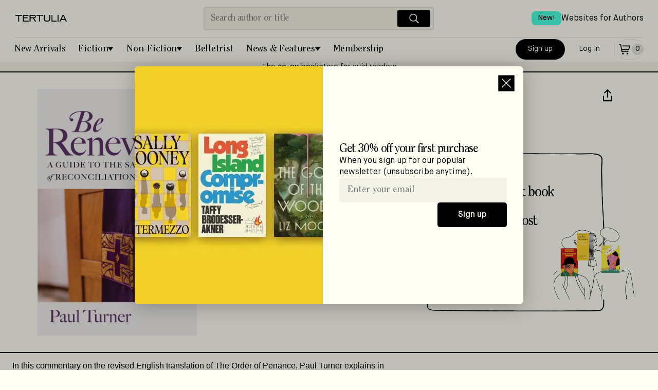

--- FILE ---
content_type: application/javascript; charset=UTF-8
request_url: https://tertulia.com/_next/static/chunks/schemaFilter.b0cfb76a9d3c1d67.js
body_size: 606
content:
"use strict";(self.webpackChunk_N_E=self.webpackChunk_N_E||[]).push([[7493],{18598:function(n,e,t){t.d(e,{n:function(){return i}});function i(n,e){var t,i;return"boolean"==typeof(null==e?void 0:e.enabled)?e.enabled:null===(i=null===(t=null==n?void 0:n.__default)||void 0===t?void 0:t.enabled)||void 0===i||i}},70527:function(n,e,t){t.r(e),t.d(e,{schemaFilter:function(){return o}});var i=t(97582),r=t(18598);function o(n,e){function t(t){var o=t.event.event;if(n&&o){var u=n[o];if((0,r.n)(n,u)){var a=function(n,e){if(!n||!Object.keys(n))return{};var t,i,r=n.integrations?Object.keys(n.integrations).filter(function(e){return!1===n.integrations[e]}):[],o=[];return(null!==(t=e.remotePlugins)&&void 0!==t?t:[]).forEach(function(n){r.forEach(function(e){(n.name.includes(e)||e.includes(n.name))&&o.push(n.name)})}),(null!==(i=e.remotePlugins)&&void 0!==i?i:[]).reduce(function(n,e){return e.settings.subscriptions&&o.includes(e.name)&&e.settings.subscriptions.forEach(function(t){return n["".concat(e.name," ").concat(t.partnerAction)]=!1}),n},{})}(u,e);t.updateEvent("integrations",(0,i.pi)((0,i.pi)((0,i.pi)({},t.event.integrations),null==u?void 0:u.integrations),a))}else t.updateEvent("integrations",(0,i.pi)((0,i.pi)({},t.event.integrations),{All:!1,"Segment.io":!0}))}return t}return{name:"Schema Filter",version:"0.1.0",isLoaded:function(){return!0},load:function(){return Promise.resolve()},type:"before",page:t,alias:t,track:t,identify:t,group:t}}}}]);

--- FILE ---
content_type: application/javascript; charset=UTF-8
request_url: https://tertulia.com/_next/static/chunks/3704-b9f75069c9fb961c.js
body_size: 15448
content:
(self.webpackChunk_N_E=self.webpackChunk_N_E||[]).push([[3704],{40715:function(e,i,t){"use strict";var r=t(5454);i.Z={addListener:function(){return{remove:function(){}}},dismiss:function(){(0,r.Z)()},removeAllListeners:function(){},removeListener:function(){}}},31476:function(e,i){"use strict";var t=function(){};function r(){return null}r.setBackgroundColor=t,r.setBarStyle=t,r.setHidden=t,r.setNetworkActivityIndicatorVisible=t,r.setTranslucent=t,i.Z=r},85518:function(e,i,t){"use strict";var r,a,s,o,n,l,u=t(67294);u&&"object"==typeof u&&"default"in u&&u.default;var d=t(23451),f=new d,c=f.getBrowser(),b=f.getCPU(),m=f.getDevice(),w=f.getEngine(),p=f.getOS(),h=f.getUA(),v={Mobile:"mobile",Tablet:"tablet",SmartTv:"smarttv",Console:"console",Wearable:"wearable",Embedded:"embedded",Browser:void 0},y={Chrome:"Chrome",Firefox:"Firefox",Opera:"Opera",Yandex:"Yandex",Safari:"Safari",InternetExplorer:"Internet Explorer",Edge:"Edge",Chromium:"Chromium",Ie:"IE",MobileSafari:"Mobile Safari",MIUI:"MIUI Browser",SamsungBrowser:"Samsung Browser"},g=function(e){var i=arguments.length>1&&void 0!==arguments[1]?arguments[1]:"none";return e||i},x=function(){return!!("undefined"!=typeof window&&(window.navigator||navigator))&&(window.navigator||navigator)},k=function(e){var i=x();return i&&i.platform&&(-1!==i.platform.indexOf(e)||"MacIntel"===i.platform&&i.maxTouchPoints>1&&!window.MSStream)},_=function(e){return e.type===v.Browser},S=function(e){return e.name===y.Edge},A=function(e){return"string"==typeof e&&-1!==e.indexOf("Edg/")},V=function(){return k("iPad")};m.type,v.SmartTv,m.type,v.Console,m.type,v.Wearable,m.type,v.Embedded,c.name===y.MobileSafari||V(),c.name,y.Chromium,(r=m.type)===v.Mobile||r===v.Tablet||V(),m.type,v.Mobile,m.type===v.Tablet||V(),_(m),_(m),p.name,p.name;var F="iOS"===p.name||V(),T=(c.name,y.Chrome,c.name,y.Firefox,(a=c.name)===y.Safari||a===y.MobileSafari);c.name,y.Opera,(s=c.name)===y.InternetExplorer||y.Ie,g(p.version),g(p.name),g(c.version),g(c.major),g(c.name),g(m.vendor),g(m.model),g(w.name),g(w.version),g(h),S(c)||A(h),c.name,y.Yandex,g(m.type,"browser"),(o=x())&&(/iPad|iPhone|iPod/.test(o.platform)||"MacIntel"===o.platform&&o.maxTouchPoints>1)&&window.MSStream,V(),k("iPhone"),k("iPod"),"string"==typeof(l=(n=x())&&n.userAgent&&n.userAgent.toLowerCase())&&/electron/.test(l),A(h),S(c)&&A(h),p.name,p.name,c.name,y.MIUI,c.name,y.SamsungBrowser,i.gn=F,i.G6=T},23451:function(e,i,t){var r;!function(a,s){"use strict";var o="function",n="undefined",l="object",u="string",d="major",f="model",c="name",b="type",m="vendor",w="version",p="architecture",h="console",v="mobile",y="tablet",g="smarttv",x="wearable",k="embedded",_="Amazon",S="Apple",A="ASUS",V="BlackBerry",F="Browser",T="Chrome",D="Firefox",O="Google",C="Huawei",E="Microsoft",N="Motorola",U="Opera",M="Samsung",B="Sharp",q="Sony",L="Xiaomi",j="Zebra",P="Facebook",I="Chromium OS",z="Mac OS",R=function(e,i){var t={};for(var r in e)i[r]&&i[r].length%2==0?t[r]=i[r].concat(e[r]):t[r]=e[r];return t},H=function(e){for(var i={},t=0;t<e.length;t++)i[e[t].toUpperCase()]=e[t];return i},W=function(e,i){return typeof e===u&&-1!==G(i).indexOf(G(e))},G=function(e){return e.toLowerCase()},Z=function(e,i){if(typeof e===u)return e=e.replace(/^\s\s*/,""),typeof i===n?e:e.substring(0,350)},$=function(e,i){for(var t,r,a,n,u,d,f=0;f<i.length&&!u;){var c=i[f],b=i[f+1];for(t=r=0;t<c.length&&!u&&c[t];)if(u=c[t++].exec(e))for(a=0;a<b.length;a++)d=u[++r],typeof(n=b[a])===l&&n.length>0?2===n.length?typeof n[1]==o?this[n[0]]=n[1].call(this,d):this[n[0]]=n[1]:3===n.length?typeof n[1]!==o||n[1].exec&&n[1].test?this[n[0]]=d?d.replace(n[1],n[2]):void 0:this[n[0]]=d?n[1].call(this,d,n[2]):void 0:4===n.length&&(this[n[0]]=d?n[3].call(this,d.replace(n[1],n[2])):void 0):this[n]=d||s;f+=2}},Y=function(e,i){for(var t in i)if(typeof i[t]===l&&i[t].length>0){for(var r=0;r<i[t].length;r++)if(W(i[t][r],e))return"?"===t?s:t}else if(W(i[t],e))return"?"===t?s:t;return e},X={ME:"4.90","NT 3.11":"NT3.51","NT 4.0":"NT4.0",2e3:"NT 5.0",XP:["NT 5.1","NT 5.2"],Vista:"NT 6.0",7:"NT 6.1",8:"NT 6.2",8.1:"NT 6.3",10:["NT 6.4","NT 10.0"],RT:"ARM"},K={browser:[[/\b(?:crmo|crios)\/([\w\.]+)/i],[w,[c,"Chrome"]],[/edg(?:e|ios|a)?\/([\w\.]+)/i],[w,[c,"Edge"]],[/(opera mini)\/([-\w\.]+)/i,/(opera [mobiletab]{3,6})\b.+version\/([-\w\.]+)/i,/(opera)(?:.+version\/|[\/ ]+)([\w\.]+)/i],[c,w],[/opios[\/ ]+([\w\.]+)/i],[w,[c,U+" Mini"]],[/\bopr\/([\w\.]+)/i],[w,[c,U]],[/(kindle)\/([\w\.]+)/i,/(lunascape|maxthon|netfront|jasmine|blazer)[\/ ]?([\w\.]*)/i,/(avant |iemobile|slim)(?:browser)?[\/ ]?([\w\.]*)/i,/(ba?idubrowser)[\/ ]?([\w\.]+)/i,/(?:ms|\()(ie) ([\w\.]+)/i,/(flock|rockmelt|midori|epiphany|silk|skyfire|bolt|iron|vivaldi|iridium|phantomjs|bowser|quark|qupzilla|falkon|rekonq|puffin|brave|whale(?!.+naver)|qqbrowserlite|qq|duckduckgo)\/([-\w\.]+)/i,/(heytap|ovi)browser\/([\d\.]+)/i,/(weibo)__([\d\.]+)/i],[c,w],[/(?:\buc? ?browser|(?:juc.+)ucweb)[\/ ]?([\w\.]+)/i],[w,[c,"UC"+F]],[/microm.+\bqbcore\/([\w\.]+)/i,/\bqbcore\/([\w\.]+).+microm/i],[w,[c,"WeChat(Win) Desktop"]],[/micromessenger\/([\w\.]+)/i],[w,[c,"WeChat"]],[/konqueror\/([\w\.]+)/i],[w,[c,"Konqueror"]],[/trident.+rv[: ]([\w\.]{1,9})\b.+like gecko/i],[w,[c,"IE"]],[/ya(?:search)?browser\/([\w\.]+)/i],[w,[c,"Yandex"]],[/(avast|avg)\/([\w\.]+)/i],[[c,/(.+)/,"$1 Secure "+F],w],[/\bfocus\/([\w\.]+)/i],[w,[c,D+" Focus"]],[/\bopt\/([\w\.]+)/i],[w,[c,U+" Touch"]],[/coc_coc\w+\/([\w\.]+)/i],[w,[c,"Coc Coc"]],[/dolfin\/([\w\.]+)/i],[w,[c,"Dolphin"]],[/coast\/([\w\.]+)/i],[w,[c,U+" Coast"]],[/miuibrowser\/([\w\.]+)/i],[w,[c,"MIUI "+F]],[/fxios\/([-\w\.]+)/i],[w,[c,D]],[/\bqihu|(qi?ho?o?|360)browser/i],[[c,"360 "+F]],[/(oculus|samsung|sailfish|huawei)browser\/([\w\.]+)/i],[[c,/(.+)/,"$1 "+F],w],[/(comodo_dragon)\/([\w\.]+)/i],[[c,/_/g," "],w],[/(electron)\/([\w\.]+) safari/i,/(tesla)(?: qtcarbrowser|\/(20\d\d\.[-\w\.]+))/i,/m?(qqbrowser|baiduboxapp|2345Explorer)[\/ ]?([\w\.]+)/i],[c,w],[/(metasr)[\/ ]?([\w\.]+)/i,/(lbbrowser)/i,/\[(linkedin)app\]/i],[c],[/((?:fban\/fbios|fb_iab\/fb4a)(?!.+fbav)|;fbav\/([\w\.]+);)/i],[[c,P],w],[/(kakao(?:talk|story))[\/ ]([\w\.]+)/i,/(naver)\(.*?(\d+\.[\w\.]+).*\)/i,/safari (line)\/([\w\.]+)/i,/\b(line)\/([\w\.]+)\/iab/i,/(chromium|instagram|snapchat)[\/ ]([-\w\.]+)/i],[c,w],[/\bgsa\/([\w\.]+) .*safari\//i],[w,[c,"GSA"]],[/musical_ly(?:.+app_?version\/|_)([\w\.]+)/i],[w,[c,"TikTok"]],[/headlesschrome(?:\/([\w\.]+)| )/i],[w,[c,T+" Headless"]],[/ wv\).+(chrome)\/([\w\.]+)/i],[[c,T+" WebView"],w],[/droid.+ version\/([\w\.]+)\b.+(?:mobile safari|safari)/i],[w,[c,"Android "+F]],[/(chrome|omniweb|arora|[tizenoka]{5} ?browser)\/v?([\w\.]+)/i],[c,w],[/version\/([\w\.\,]+) .*mobile\/\w+ (safari)/i],[w,[c,"Mobile Safari"]],[/version\/([\w(\.|\,)]+) .*(mobile ?safari|safari)/i],[w,c],[/webkit.+?(mobile ?safari|safari)(\/[\w\.]+)/i],[c,[w,Y,{"1.0":"/8",1.2:"/1",1.3:"/3","2.0":"/412","2.0.2":"/416","2.0.3":"/417","2.0.4":"/419","?":"/"}]],[/(webkit|khtml)\/([\w\.]+)/i],[c,w],[/(navigator|netscape\d?)\/([-\w\.]+)/i],[[c,"Netscape"],w],[/mobile vr; rv:([\w\.]+)\).+firefox/i],[w,[c,D+" Reality"]],[/ekiohf.+(flow)\/([\w\.]+)/i,/(swiftfox)/i,/(icedragon|iceweasel|camino|chimera|fennec|maemo browser|minimo|conkeror|klar)[\/ ]?([\w\.\+]+)/i,/(seamonkey|k-meleon|icecat|iceape|firebird|phoenix|palemoon|basilisk|waterfox)\/([-\w\.]+)$/i,/(firefox)\/([\w\.]+)/i,/(mozilla)\/([\w\.]+) .+rv\:.+gecko\/\d+/i,/(polaris|lynx|dillo|icab|doris|amaya|w3m|netsurf|sleipnir|obigo|mosaic|(?:go|ice|up)[\. ]?browser)[-\/ ]?v?([\w\.]+)/i,/(links) \(([\w\.]+)/i,/panasonic;(viera)/i],[c,w],[/(cobalt)\/([\w\.]+)/i],[c,[w,/master.|lts./,""]]],cpu:[[/(?:(amd|x(?:(?:86|64)[-_])?|wow|win)64)[;\)]/i],[[p,"amd64"]],[/(ia32(?=;))/i],[[p,G]],[/((?:i[346]|x)86)[;\)]/i],[[p,"ia32"]],[/\b(aarch64|arm(v?8e?l?|_?64))\b/i],[[p,"arm64"]],[/\b(arm(?:v[67])?ht?n?[fl]p?)\b/i],[[p,"armhf"]],[/windows (ce|mobile); ppc;/i],[[p,"arm"]],[/((?:ppc|powerpc)(?:64)?)(?: mac|;|\))/i],[[p,/ower/,"",G]],[/(sun4\w)[;\)]/i],[[p,"sparc"]],[/((?:avr32|ia64(?=;))|68k(?=\))|\barm(?=v(?:[1-7]|[5-7]1)l?|;|eabi)|(?=atmel )avr|(?:irix|mips|sparc)(?:64)?\b|pa-risc)/i],[[p,G]]],device:[[/\b(sch-i[89]0\d|shw-m380s|sm-[ptx]\w{2,4}|gt-[pn]\d{2,4}|sgh-t8[56]9|nexus 10)/i],[f,[m,M],[b,y]],[/\b((?:s[cgp]h|gt|sm)-\w+|sc[g-]?[\d]+a?|galaxy nexus)/i,/samsung[- ]([-\w]+)/i,/sec-(sgh\w+)/i],[f,[m,M],[b,v]],[/(?:\/|\()(ip(?:hone|od)[\w, ]*)(?:\/|;)/i],[f,[m,S],[b,v]],[/\((ipad);[-\w\),; ]+apple/i,/applecoremedia\/[\w\.]+ \((ipad)/i,/\b(ipad)\d\d?,\d\d?[;\]].+ios/i],[f,[m,S],[b,y]],[/(macintosh);/i],[f,[m,S]],[/\b(sh-?[altvz]?\d\d[a-ekm]?)/i],[f,[m,B],[b,v]],[/\b((?:ag[rs][23]?|bah2?|sht?|btv)-a?[lw]\d{2})\b(?!.+d\/s)/i],[f,[m,C],[b,y]],[/(?:huawei|honor)([-\w ]+)[;\)]/i,/\b(nexus 6p|\w{2,4}e?-[atu]?[ln][\dx][012359c][adn]?)\b(?!.+d\/s)/i],[f,[m,C],[b,v]],[/\b(poco[\w ]+|m2\d{3}j\d\d[a-z]{2})(?: bui|\))/i,/\b; (\w+) build\/hm\1/i,/\b(hm[-_ ]?note?[_ ]?(?:\d\w)?) bui/i,/\b(redmi[\-_ ]?(?:note|k)?[\w_ ]+)(?: bui|\))/i,/\b(mi[-_ ]?(?:a\d|one|one[_ ]plus|note lte|max|cc)?[_ ]?(?:\d?\w?)[_ ]?(?:plus|se|lite)?)(?: bui|\))/i],[[f,/_/g," "],[m,L],[b,v]],[/\b(mi[-_ ]?(?:pad)(?:[\w_ ]+))(?: bui|\))/i],[[f,/_/g," "],[m,L],[b,y]],[/; (\w+) bui.+ oppo/i,/\b(cph[12]\d{3}|p(?:af|c[al]|d\w|e[ar])[mt]\d0|x9007|a101op)\b/i],[f,[m,"OPPO"],[b,v]],[/vivo (\w+)(?: bui|\))/i,/\b(v[12]\d{3}\w?[at])(?: bui|;)/i],[f,[m,"Vivo"],[b,v]],[/\b(rmx[12]\d{3})(?: bui|;|\))/i],[f,[m,"Realme"],[b,v]],[/\b(milestone|droid(?:[2-4x]| (?:bionic|x2|pro|razr))?:?( 4g)?)\b[\w ]+build\//i,/\bmot(?:orola)?[- ](\w*)/i,/((?:moto[\w\(\) ]+|xt\d{3,4}|nexus 6)(?= bui|\)))/i],[f,[m,N],[b,v]],[/\b(mz60\d|xoom[2 ]{0,2}) build\//i],[f,[m,N],[b,y]],[/((?=lg)?[vl]k\-?\d{3}) bui| 3\.[-\w; ]{10}lg?-([06cv9]{3,4})/i],[f,[m,"LG"],[b,y]],[/(lm(?:-?f100[nv]?|-[\w\.]+)(?= bui|\))|nexus [45])/i,/\blg[-e;\/ ]+((?!browser|netcast|android tv)\w+)/i,/\blg-?([\d\w]+) bui/i],[f,[m,"LG"],[b,v]],[/(ideatab[-\w ]+)/i,/lenovo ?(s[56]000[-\w]+|tab(?:[\w ]+)|yt[-\d\w]{6}|tb[-\d\w]{6})/i],[f,[m,"Lenovo"],[b,y]],[/(?:maemo|nokia).*(n900|lumia \d+)/i,/nokia[-_ ]?([-\w\.]*)/i],[[f,/_/g," "],[m,"Nokia"],[b,v]],[/(pixel c)\b/i],[f,[m,O],[b,y]],[/droid.+; (pixel[\daxl ]{0,6})(?: bui|\))/i],[f,[m,O],[b,v]],[/droid.+ (a?\d[0-2]{2}so|[c-g]\d{4}|so[-gl]\w+|xq-a\w[4-7][12])(?= bui|\).+chrome\/(?![1-6]{0,1}\d\.))/i],[f,[m,q],[b,v]],[/sony tablet [ps]/i,/\b(?:sony)?sgp\w+(?: bui|\))/i],[[f,"Xperia Tablet"],[m,q],[b,y]],[/ (kb2005|in20[12]5|be20[12][59])\b/i,/(?:one)?(?:plus)? (a\d0\d\d)(?: b|\))/i],[f,[m,"OnePlus"],[b,v]],[/(alexa)webm/i,/(kf[a-z]{2}wi|aeo[c-r]{2})( bui|\))/i,/(kf[a-z]+)( bui|\)).+silk\//i],[f,[m,_],[b,y]],[/((?:sd|kf)[0349hijorstuw]+)( bui|\)).+silk\//i],[[f,/(.+)/g,"Fire Phone $1"],[m,_],[b,v]],[/(playbook);[-\w\),; ]+(rim)/i],[f,m,[b,y]],[/\b((?:bb[a-f]|st[hv])100-\d)/i,/\(bb10; (\w+)/i],[f,[m,V],[b,v]],[/(?:\b|asus_)(transfo[prime ]{4,10} \w+|eeepc|slider \w+|nexus 7|padfone|p00[cj])/i],[f,[m,A],[b,y]],[/ (z[bes]6[027][012][km][ls]|zenfone \d\w?)\b/i],[f,[m,A],[b,v]],[/(nexus 9)/i],[f,[m,"HTC"],[b,y]],[/(htc)[-;_ ]{1,2}([\w ]+(?=\)| bui)|\w+)/i,/(zte)[- ]([\w ]+?)(?: bui|\/|\))/i,/(alcatel|geeksphone|nexian|panasonic(?!(?:;|\.))|sony(?!-bra))[-_ ]?([-\w]*)/i],[m,[f,/_/g," "],[b,v]],[/droid.+; ([ab][1-7]-?[0178a]\d\d?)/i],[f,[m,"Acer"],[b,y]],[/droid.+; (m[1-5] note) bui/i,/\bmz-([-\w]{2,})/i],[f,[m,"Meizu"],[b,v]],[/(blackberry|benq|palm(?=\-)|sonyericsson|acer|asus|dell|meizu|motorola|polytron|infinix|tecno)[-_ ]?([-\w]*)/i,/(hp) ([\w ]+\w)/i,/(asus)-?(\w+)/i,/(microsoft); (lumia[\w ]+)/i,/(lenovo)[-_ ]?([-\w]+)/i,/(jolla)/i,/(oppo) ?([\w ]+) bui/i],[m,f,[b,v]],[/(kobo)\s(ereader|touch)/i,/(archos) (gamepad2?)/i,/(hp).+(touchpad(?!.+tablet)|tablet)/i,/(kindle)\/([\w\.]+)/i,/(nook)[\w ]+build\/(\w+)/i,/(dell) (strea[kpr\d ]*[\dko])/i,/(le[- ]+pan)[- ]+(\w{1,9}) bui/i,/(trinity)[- ]*(t\d{3}) bui/i,/(gigaset)[- ]+(q\w{1,9}) bui/i,/(vodafone) ([\w ]+)(?:\)| bui)/i],[m,f,[b,y]],[/(surface duo)/i],[f,[m,E],[b,y]],[/droid [\d\.]+; (fp\du?)(?: b|\))/i],[f,[m,"Fairphone"],[b,v]],[/(u304aa)/i],[f,[m,"AT&T"],[b,v]],[/\bsie-(\w*)/i],[f,[m,"Siemens"],[b,v]],[/\b(rct\w+) b/i],[f,[m,"RCA"],[b,y]],[/\b(venue[\d ]{2,7}) b/i],[f,[m,"Dell"],[b,y]],[/\b(q(?:mv|ta)\w+) b/i],[f,[m,"Verizon"],[b,y]],[/\b(?:barnes[& ]+noble |bn[rt])([\w\+ ]*) b/i],[f,[m,"Barnes & Noble"],[b,y]],[/\b(tm\d{3}\w+) b/i],[f,[m,"NuVision"],[b,y]],[/\b(k88) b/i],[f,[m,"ZTE"],[b,y]],[/\b(nx\d{3}j) b/i],[f,[m,"ZTE"],[b,v]],[/\b(gen\d{3}) b.+49h/i],[f,[m,"Swiss"],[b,v]],[/\b(zur\d{3}) b/i],[f,[m,"Swiss"],[b,y]],[/\b((zeki)?tb.*\b) b/i],[f,[m,"Zeki"],[b,y]],[/\b([yr]\d{2}) b/i,/\b(dragon[- ]+touch |dt)(\w{5}) b/i],[[m,"Dragon Touch"],f,[b,y]],[/\b(ns-?\w{0,9}) b/i],[f,[m,"Insignia"],[b,y]],[/\b((nxa|next)-?\w{0,9}) b/i],[f,[m,"NextBook"],[b,y]],[/\b(xtreme\_)?(v(1[045]|2[015]|[3469]0|7[05])) b/i],[[m,"Voice"],f,[b,v]],[/\b(lvtel\-)?(v1[12]) b/i],[[m,"LvTel"],f,[b,v]],[/\b(ph-1) /i],[f,[m,"Essential"],[b,v]],[/\b(v(100md|700na|7011|917g).*\b) b/i],[f,[m,"Envizen"],[b,y]],[/\b(trio[-\w\. ]+) b/i],[f,[m,"MachSpeed"],[b,y]],[/\btu_(1491) b/i],[f,[m,"Rotor"],[b,y]],[/(shield[\w ]+) b/i],[f,[m,"Nvidia"],[b,y]],[/(sprint) (\w+)/i],[m,f,[b,v]],[/(kin\.[onetw]{3})/i],[[f,/\./g," "],[m,E],[b,v]],[/droid.+; (cc6666?|et5[16]|mc[239][23]x?|vc8[03]x?)\)/i],[f,[m,j],[b,y]],[/droid.+; (ec30|ps20|tc[2-8]\d[kx])\)/i],[f,[m,j],[b,v]],[/smart-tv.+(samsung)/i],[m,[b,g]],[/hbbtv.+maple;(\d+)/i],[[f,/^/,"SmartTV"],[m,M],[b,g]],[/(nux; netcast.+smarttv|lg (netcast\.tv-201\d|android tv))/i],[[m,"LG"],[b,g]],[/(apple) ?tv/i],[m,[f,S+" TV"],[b,g]],[/crkey/i],[[f,T+"cast"],[m,O],[b,g]],[/droid.+aft(\w+)( bui|\))/i],[f,[m,_],[b,g]],[/\(dtv[\);].+(aquos)/i,/(aquos-tv[\w ]+)\)/i],[f,[m,B],[b,g]],[/(bravia[\w ]+)( bui|\))/i],[f,[m,q],[b,g]],[/(mitv-\w{5}) bui/i],[f,[m,L],[b,g]],[/Hbbtv.*(technisat) (.*);/i],[m,f,[b,g]],[/\b(roku)[\dx]*[\)\/]((?:dvp-)?[\d\.]*)/i,/hbbtv\/\d+\.\d+\.\d+ +\([\w\+ ]*; *([\w\d][^;]*);([^;]*)/i],[[m,Z],[f,Z],[b,g]],[/\b(android tv|smart[- ]?tv|opera tv|tv; rv:)\b/i],[[b,g]],[/(ouya)/i,/(nintendo) ([wids3utch]+)/i],[m,f,[b,h]],[/droid.+; (shield) bui/i],[f,[m,"Nvidia"],[b,h]],[/(playstation [345portablevi]+)/i],[f,[m,q],[b,h]],[/\b(xbox(?: one)?(?!; xbox))[\); ]/i],[f,[m,E],[b,h]],[/((pebble))app/i],[m,f,[b,x]],[/(watch)(?: ?os[,\/]|\d,\d\/)[\d\.]+/i],[f,[m,S],[b,x]],[/droid.+; (glass) \d/i],[f,[m,O],[b,x]],[/droid.+; (wt63?0{2,3})\)/i],[f,[m,j],[b,x]],[/(quest( 2| pro)?)/i],[f,[m,P],[b,x]],[/(tesla)(?: qtcarbrowser|\/[-\w\.]+)/i],[m,[b,k]],[/(aeobc)\b/i],[f,[m,_],[b,k]],[/droid .+?; ([^;]+?)(?: bui|\) applew).+? mobile safari/i],[f,[b,v]],[/droid .+?; ([^;]+?)(?: bui|\) applew).+?(?! mobile) safari/i],[f,[b,y]],[/\b((tablet|tab)[;\/]|focus\/\d(?!.+mobile))/i],[[b,y]],[/(phone|mobile(?:[;\/]| [ \w\/\.]*safari)|pda(?=.+windows ce))/i],[[b,v]],[/(android[-\w\. ]{0,9});.+buil/i],[f,[m,"Generic"]]],engine:[[/windows.+ edge\/([\w\.]+)/i],[w,[c,"EdgeHTML"]],[/webkit\/537\.36.+chrome\/(?!27)([\w\.]+)/i],[w,[c,"Blink"]],[/(presto)\/([\w\.]+)/i,/(webkit|trident|netfront|netsurf|amaya|lynx|w3m|goanna)\/([\w\.]+)/i,/ekioh(flow)\/([\w\.]+)/i,/(khtml|tasman|links)[\/ ]\(?([\w\.]+)/i,/(icab)[\/ ]([23]\.[\d\.]+)/i,/\b(libweb)/i],[c,w],[/rv\:([\w\.]{1,9})\b.+(gecko)/i],[w,c]],os:[[/microsoft (windows) (vista|xp)/i],[c,w],[/(windows) nt 6\.2; (arm)/i,/(windows (?:phone(?: os)?|mobile))[\/ ]?([\d\.\w ]*)/i,/(windows)[\/ ]?([ntce\d\. ]+\w)(?!.+xbox)/i],[c,[w,Y,X]],[/(win(?=3|9|n)|win 9x )([nt\d\.]+)/i],[[c,"Windows"],[w,Y,X]],[/ip[honead]{2,4}\b(?:.*os ([\w]+) like mac|; opera)/i,/(?:ios;fbsv\/|iphone.+ios[\/ ])([\d\.]+)/i,/cfnetwork\/.+darwin/i],[[w,/_/g,"."],[c,"iOS"]],[/(mac os x) ?([\w\. ]*)/i,/(macintosh|mac_powerpc\b)(?!.+haiku)/i],[[c,z],[w,/_/g,"."]],[/droid ([\w\.]+)\b.+(android[- ]x86|harmonyos)/i],[w,c],[/(android|webos|qnx|bada|rim tablet os|maemo|meego|sailfish)[-\/ ]?([\w\.]*)/i,/(blackberry)\w*\/([\w\.]*)/i,/(tizen|kaios)[\/ ]([\w\.]+)/i,/\((series40);/i],[c,w],[/\(bb(10);/i],[w,[c,V]],[/(?:symbian ?os|symbos|s60(?=;)|series60)[-\/ ]?([\w\.]*)/i],[w,[c,"Symbian"]],[/mozilla\/[\d\.]+ \((?:mobile|tablet|tv|mobile; [\w ]+); rv:.+ gecko\/([\w\.]+)/i],[w,[c,D+" OS"]],[/web0s;.+rt(tv)/i,/\b(?:hp)?wos(?:browser)?\/([\w\.]+)/i],[w,[c,"webOS"]],[/watch(?: ?os[,\/]|\d,\d\/)([\d\.]+)/i],[w,[c,"watchOS"]],[/crkey\/([\d\.]+)/i],[w,[c,T+"cast"]],[/(cros) [\w]+(?:\)| ([\w\.]+)\b)/i],[[c,I],w],[/panasonic;(viera)/i,/(netrange)mmh/i,/(nettv)\/(\d+\.[\w\.]+)/i,/(nintendo|playstation) ([wids345portablevuch]+)/i,/(xbox); +xbox ([^\);]+)/i,/\b(joli|palm)\b ?(?:os)?\/?([\w\.]*)/i,/(mint)[\/\(\) ]?(\w*)/i,/(mageia|vectorlinux)[; ]/i,/([kxln]?ubuntu|debian|suse|opensuse|gentoo|arch(?= linux)|slackware|fedora|mandriva|centos|pclinuxos|red ?hat|zenwalk|linpus|raspbian|plan 9|minix|risc os|contiki|deepin|manjaro|elementary os|sabayon|linspire)(?: gnu\/linux)?(?: enterprise)?(?:[- ]linux)?(?:-gnu)?[-\/ ]?(?!chrom|package)([-\w\.]*)/i,/(hurd|linux) ?([\w\.]*)/i,/(gnu) ?([\w\.]*)/i,/\b([-frentopcghs]{0,5}bsd|dragonfly)[\/ ]?(?!amd|[ix346]{1,2}86)([\w\.]*)/i,/(haiku) (\w+)/i],[c,w],[/(sunos) ?([\w\.\d]*)/i],[[c,"Solaris"],w],[/((?:open)?solaris)[-\/ ]?([\w\.]*)/i,/(aix) ((\d)(?=\.|\)| )[\w\.])*/i,/\b(beos|os\/2|amigaos|morphos|openvms|fuchsia|hp-ux|serenityos)/i,/(unix) ?([\w\.]*)/i],[c,w]]},Q=function(e,i){if(typeof e===l&&(i=e,e=s),!(this instanceof Q))return new Q(e,i).getResult();var t=typeof a!==n&&a.navigator?a.navigator:s,r=e||(t&&t.userAgent?t.userAgent:""),h=t&&t.userAgentData?t.userAgentData:s,g=i?R(K,i):K,x=t&&t.userAgent==r;return this.getBrowser=function(){var e,i={};return i[c]=s,i[w]=s,$.call(i,r,g.browser),i[d]=typeof(e=i[w])===u?e.replace(/[^\d\.]/g,"").split(".")[0]:s,x&&t&&t.brave&&typeof t.brave.isBrave==o&&(i[c]="Brave"),i},this.getCPU=function(){var e={};return e[p]=s,$.call(e,r,g.cpu),e},this.getDevice=function(){var e={};return e[m]=s,e[f]=s,e[b]=s,$.call(e,r,g.device),x&&!e[b]&&h&&h.mobile&&(e[b]=v),x&&"Macintosh"==e[f]&&t&&typeof t.standalone!==n&&t.maxTouchPoints&&t.maxTouchPoints>2&&(e[f]="iPad",e[b]=y),e},this.getEngine=function(){var e={};return e[c]=s,e[w]=s,$.call(e,r,g.engine),e},this.getOS=function(){var e={};return e[c]=s,e[w]=s,$.call(e,r,g.os),x&&!e[c]&&h&&"Unknown"!=h.platform&&(e[c]=h.platform.replace(/chrome os/i,I).replace(/macos/i,z)),e},this.getResult=function(){return{ua:this.getUA(),browser:this.getBrowser(),engine:this.getEngine(),os:this.getOS(),device:this.getDevice(),cpu:this.getCPU()}},this.getUA=function(){return r},this.setUA=function(e){return r=typeof e===u&&e.length>350?Z(e,350):e,this},this.setUA(r),this};Q.VERSION="1.0.36",Q.BROWSER=H([c,w,d]),Q.CPU=H([p]),Q.DEVICE=H([f,m,b,h,v,g,y,x,k]),Q.ENGINE=Q.OS=H([c,w]),typeof i!==n?(e.exports&&(i=e.exports=Q),i.UAParser=Q):t.amdO?s!==(r=(function(){return Q}).call(i,t,i,e))&&(e.exports=r):typeof a!==n&&(a.UAParser=Q);var J=typeof a!==n&&(a.jQuery||a.Zepto);if(J&&!J.ua){var ee=new Q;J.ua=ee.getResult(),J.ua.get=function(){return ee.getUA()},J.ua.set=function(e){ee.setUA(e);var i=ee.getResult();for(var t in i)J.ua[t]=i[t]}}}("object"==typeof window?window:this)},87536:function(e,i,t){"use strict";t.d(i,{cI:function(){return ew}});var r=t(67294),a=e=>"checkbox"===e.type,s=e=>e instanceof Date,o=e=>null==e;let n=e=>"object"==typeof e;var l=e=>!o(e)&&!Array.isArray(e)&&n(e)&&!s(e),u=e=>l(e)&&e.target?a(e.target)?e.target.checked:e.target.value:e,d=e=>e.substring(0,e.search(/\.\d+(\.|$)/))||e,f=(e,i)=>e.has(d(i)),c=e=>{let i=e.constructor&&e.constructor.prototype;return l(i)&&i.hasOwnProperty("isPrototypeOf")},b="undefined"!=typeof window&&void 0!==window.HTMLElement&&"undefined"!=typeof document;function m(e){let i;let t=Array.isArray(e);if(e instanceof Date)i=new Date(e);else if(e instanceof Set)i=new Set(e);else if(!(!(b&&(e instanceof Blob||e instanceof FileList))&&(t||l(e))))return e;else if(i=t?[]:{},t||c(e))for(let t in e)e.hasOwnProperty(t)&&(i[t]=m(e[t]));else i=e;return i}var w=e=>Array.isArray(e)?e.filter(Boolean):[],p=e=>void 0===e,h=(e,i,t)=>{if(!i||!l(e))return t;let r=w(i.split(/[,[\].]+?/)).reduce((e,i)=>o(e)?e:e[i],e);return p(r)||r===e?p(e[i])?t:e[i]:r},v=e=>"boolean"==typeof e;let y={BLUR:"blur",FOCUS_OUT:"focusout"},g={onBlur:"onBlur",onChange:"onChange",onSubmit:"onSubmit",onTouched:"onTouched",all:"all"},x={max:"max",min:"min",maxLength:"maxLength",minLength:"minLength",pattern:"pattern",required:"required",validate:"validate"};r.createContext(null);var k=(e,i,t,r=!0)=>{let a={defaultValues:i._defaultValues};for(let s in e)Object.defineProperty(a,s,{get:()=>(i._proxyFormState[s]!==g.all&&(i._proxyFormState[s]=!r||g.all),t&&(t[s]=!0),e[s])});return a},_=e=>l(e)&&!Object.keys(e).length,S=(e,i,t,r)=>{t(e);let{name:a,...s}=e;return _(s)||Object.keys(s).length>=Object.keys(i).length||Object.keys(s).find(e=>i[e]===(!r||g.all))},A=e=>Array.isArray(e)?e:[e],V=e=>"string"==typeof e,F=(e,i,t,r,a)=>V(e)?(r&&i.watch.add(e),h(t,e,a)):Array.isArray(e)?e.map(e=>(r&&i.watch.add(e),h(t,e))):(r&&(i.watchAll=!0),t),T=e=>/^\w*$/.test(e),D=e=>w(e.replace(/["|']|\]/g,"").split(/\.|\[/));function O(e,i,t){let r=-1,a=T(i)?[i]:D(i),s=a.length,o=s-1;for(;++r<s;){let i=a[r],s=t;if(r!==o){let t=e[i];s=l(t)||Array.isArray(t)?t:isNaN(+a[r+1])?{}:[]}e[i]=s,e=e[i]}return e}var C=(e,i,t,r,a)=>i?{...t[e],types:{...t[e]&&t[e].types?t[e].types:{},[r]:a||!0}}:{};let E=(e,i,t)=>{for(let r of t||Object.keys(e)){let t=h(e,r);if(t){let{_f:e,...r}=t;if(e&&i(e.name)){if(e.ref.focus){e.ref.focus();break}if(e.refs&&e.refs[0].focus){e.refs[0].focus();break}}else l(r)&&E(r,i)}}};var N=e=>({isOnSubmit:!e||e===g.onSubmit,isOnBlur:e===g.onBlur,isOnChange:e===g.onChange,isOnAll:e===g.all,isOnTouch:e===g.onTouched}),U=(e,i,t)=>!t&&(i.watchAll||i.watch.has(e)||[...i.watch].some(i=>e.startsWith(i)&&/^\.\w+/.test(e.slice(i.length)))),M=(e,i,t)=>{let r=w(h(e,t));return O(r,"root",i[t]),O(e,t,r),e},B=e=>"file"===e.type,q=e=>"function"==typeof e,L=e=>{if(!b)return!1;let i=e?e.ownerDocument:0;return e instanceof(i&&i.defaultView?i.defaultView.HTMLElement:HTMLElement)},j=e=>V(e),P=e=>"radio"===e.type,I=e=>e instanceof RegExp;let z={value:!1,isValid:!1},R={value:!0,isValid:!0};var H=e=>{if(Array.isArray(e)){if(e.length>1){let i=e.filter(e=>e&&e.checked&&!e.disabled).map(e=>e.value);return{value:i,isValid:!!i.length}}return e[0].checked&&!e[0].disabled?e[0].attributes&&!p(e[0].attributes.value)?p(e[0].value)||""===e[0].value?R:{value:e[0].value,isValid:!0}:R:z}return z};let W={isValid:!1,value:null};var G=e=>Array.isArray(e)?e.reduce((e,i)=>i&&i.checked&&!i.disabled?{isValid:!0,value:i.value}:e,W):W;function Z(e,i,t="validate"){if(j(e)||Array.isArray(e)&&e.every(j)||v(e)&&!e)return{type:t,message:j(e)?e:"",ref:i}}var $=e=>l(e)&&!I(e)?e:{value:e,message:""},Y=async(e,i,t,r,s)=>{let{ref:n,refs:u,required:d,maxLength:f,minLength:c,min:b,max:m,pattern:w,validate:y,name:g,valueAsNumber:k,mount:S,disabled:A}=e._f,F=h(i,g);if(!S||A)return{};let T=u?u[0]:n,D=e=>{r&&T.reportValidity&&(T.setCustomValidity(v(e)?"":e||""),T.reportValidity())},O={},E=P(n),N=a(n),U=(k||B(n))&&p(n.value)&&p(F)||L(n)&&""===n.value||""===F||Array.isArray(F)&&!F.length,M=C.bind(null,g,t,O),z=(e,i,t,r=x.maxLength,a=x.minLength)=>{let s=e?i:t;O[g]={type:e?r:a,message:s,ref:n,...M(e?r:a,s)}};if(s?!Array.isArray(F)||!F.length:d&&(!(E||N)&&(U||o(F))||v(F)&&!F||N&&!H(u).isValid||E&&!G(u).isValid)){let{value:e,message:i}=j(d)?{value:!!d,message:d}:$(d);if(e&&(O[g]={type:x.required,message:i,ref:T,...M(x.required,i)},!t))return D(i),O}if(!U&&(!o(b)||!o(m))){let e,i;let r=$(m),a=$(b);if(o(F)||isNaN(F)){let t=n.valueAsDate||new Date(F),s=e=>new Date(new Date().toDateString()+" "+e),o="time"==n.type,l="week"==n.type;V(r.value)&&F&&(e=o?s(F)>s(r.value):l?F>r.value:t>new Date(r.value)),V(a.value)&&F&&(i=o?s(F)<s(a.value):l?F<a.value:t<new Date(a.value))}else{let t=n.valueAsNumber||(F?+F:F);o(r.value)||(e=t>r.value),o(a.value)||(i=t<a.value)}if((e||i)&&(z(!!e,r.message,a.message,x.max,x.min),!t))return D(O[g].message),O}if((f||c)&&!U&&(V(F)||s&&Array.isArray(F))){let e=$(f),i=$(c),r=!o(e.value)&&F.length>+e.value,a=!o(i.value)&&F.length<+i.value;if((r||a)&&(z(r,e.message,i.message),!t))return D(O[g].message),O}if(w&&!U&&V(F)){let{value:e,message:i}=$(w);if(I(e)&&!F.match(e)&&(O[g]={type:x.pattern,message:i,ref:n,...M(x.pattern,i)},!t))return D(i),O}if(y){if(q(y)){let e=Z(await y(F,i),T);if(e&&(O[g]={...e,...M(x.validate,e.message)},!t))return D(e.message),O}else if(l(y)){let e={};for(let r in y){if(!_(e)&&!t)break;let a=Z(await y[r](F,i),T,r);a&&(e={...a,...M(r,a.message)},D(a.message),t&&(O[g]=e))}if(!_(e)&&(O[g]={ref:T,...e},!t))return O}}return D(!0),O};function X(e,i){let t=Array.isArray(i)?i:T(i)?[i]:D(i),r=1===t.length?e:function(e,i){let t=i.slice(0,-1).length,r=0;for(;r<t;)e=p(e)?r++:e[i[r++]];return e}(e,t),a=t.length-1,s=t[a];return r&&delete r[s],0!==a&&(l(r)&&_(r)||Array.isArray(r)&&function(e){for(let i in e)if(e.hasOwnProperty(i)&&!p(e[i]))return!1;return!0}(r))&&X(e,t.slice(0,-1)),e}function K(){let e=[];return{get observers(){return e},next:i=>{for(let t of e)t.next&&t.next(i)},subscribe:i=>(e.push(i),{unsubscribe:()=>{e=e.filter(e=>e!==i)}}),unsubscribe:()=>{e=[]}}}var Q=e=>o(e)||!n(e);function J(e,i){if(Q(e)||Q(i))return e===i;if(s(e)&&s(i))return e.getTime()===i.getTime();let t=Object.keys(e),r=Object.keys(i);if(t.length!==r.length)return!1;for(let a of t){let t=e[a];if(!r.includes(a))return!1;if("ref"!==a){let e=i[a];if(s(t)&&s(e)||l(t)&&l(e)||Array.isArray(t)&&Array.isArray(e)?!J(t,e):t!==e)return!1}}return!0}var ee=e=>"select-multiple"===e.type,ei=e=>P(e)||a(e),et=e=>L(e)&&e.isConnected,er=e=>{for(let i in e)if(q(e[i]))return!0;return!1};function ea(e,i={}){let t=Array.isArray(e);if(l(e)||t)for(let t in e)Array.isArray(e[t])||l(e[t])&&!er(e[t])?(i[t]=Array.isArray(e[t])?[]:{},ea(e[t],i[t])):o(e[t])||(i[t]=!0);return i}var es=(e,i)=>(function e(i,t,r){let a=Array.isArray(i);if(l(i)||a)for(let a in i)Array.isArray(i[a])||l(i[a])&&!er(i[a])?p(t)||Q(r[a])?r[a]=Array.isArray(i[a])?ea(i[a],[]):{...ea(i[a])}:e(i[a],o(t)?{}:t[a],r[a]):r[a]=!J(i[a],t[a]);return r})(e,i,ea(i)),eo=(e,{valueAsNumber:i,valueAsDate:t,setValueAs:r})=>p(e)?e:i?""===e?NaN:e?+e:e:t&&V(e)?new Date(e):r?r(e):e;function en(e){let i=e.ref;return(e.refs?e.refs.every(e=>e.disabled):i.disabled)?void 0:B(i)?i.files:P(i)?G(e.refs).value:ee(i)?[...i.selectedOptions].map(({value:e})=>e):a(i)?H(e.refs).value:eo(p(i.value)?e.ref.value:i.value,e)}var el=(e,i,t,r)=>{let a={};for(let t of e){let e=h(i,t);e&&O(a,t,e._f)}return{criteriaMode:t,names:[...e],fields:a,shouldUseNativeValidation:r}},eu=e=>p(e)?e:I(e)?e.source:l(e)?I(e.value)?e.value.source:e.value:e,ed=e=>e.mount&&(e.required||e.min||e.max||e.maxLength||e.minLength||e.pattern||e.validate);function ef(e,i,t){let r=h(e,t);if(r||T(t))return{error:r,name:t};let a=t.split(".");for(;a.length;){let r=a.join("."),s=h(i,r),o=h(e,r);if(s&&!Array.isArray(s)&&t!==r)break;if(o&&o.type)return{name:r,error:o};a.pop()}return{name:t}}var ec=(e,i,t,r,a)=>!a.isOnAll&&(!t&&a.isOnTouch?!(i||e):(t?r.isOnBlur:a.isOnBlur)?!e:(t?!r.isOnChange:!a.isOnChange)||e),eb=(e,i)=>!w(h(e,i)).length&&X(e,i);let em={mode:g.onSubmit,reValidateMode:g.onChange,shouldFocusError:!0};function ew(e={}){let i=r.useRef(),t=r.useRef(),[n,d]=r.useState({isDirty:!1,isValidating:!1,isLoading:q(e.defaultValues),isSubmitted:!1,isSubmitting:!1,isSubmitSuccessful:!1,isValid:!1,submitCount:0,dirtyFields:{},touchedFields:{},errors:{},defaultValues:q(e.defaultValues)?void 0:e.defaultValues});i.current||(i.current={...function(e={},i){let t,r={...em,...e},n={submitCount:0,isDirty:!1,isLoading:q(r.defaultValues),isValidating:!1,isSubmitted:!1,isSubmitting:!1,isSubmitSuccessful:!1,isValid:!1,touchedFields:{},dirtyFields:{},errors:{}},d={},c=(l(r.defaultValues)||l(r.values))&&m(r.defaultValues||r.values)||{},x=r.shouldUnregister?{}:m(c),k={action:!1,mount:!1,watch:!1},S={mount:new Set,unMount:new Set,array:new Set,watch:new Set},T=0,D={isDirty:!1,dirtyFields:!1,touchedFields:!1,isValidating:!1,isValid:!1,errors:!1},C={values:K(),array:K(),state:K()},j=e.resetOptions&&e.resetOptions.keepDirtyValues,P=N(r.mode),I=N(r.reValidateMode),z=r.criteriaMode===g.all,R=e=>i=>{clearTimeout(T),T=setTimeout(e,i)},H=async e=>{if(D.isValid||e){let e=r.resolver?_((await ea()).errors):await ep(d,!0);e!==n.isValid&&C.state.next({isValid:e})}},W=e=>D.isValidating&&C.state.next({isValidating:e}),G=(e,i)=>{O(n.errors,e,i),C.state.next({errors:n.errors})},Z=(e,i,t,r)=>{let a=h(d,e);if(a){let s=h(x,e,p(t)?h(c,e):t);p(s)||r&&r.defaultChecked||i?O(x,e,i?s:en(a._f)):ey(e,s),k.mount&&H()}},$=(e,i,t,r,a)=>{let s=!1,o=!1,l={name:e};if(!t||r){D.isDirty&&(o=n.isDirty,n.isDirty=l.isDirty=eh(),s=o!==l.isDirty);let t=J(h(c,e),i);o=h(n.dirtyFields,e),t?X(n.dirtyFields,e):O(n.dirtyFields,e,!0),l.dirtyFields=n.dirtyFields,s=s||D.dirtyFields&&!t!==o}if(t){let i=h(n.touchedFields,e);i||(O(n.touchedFields,e,t),l.touchedFields=n.touchedFields,s=s||D.touchedFields&&i!==t)}return s&&a&&C.state.next(l),s?l:{}},er=(i,r,a,s)=>{let o=h(n.errors,i),l=D.isValid&&v(r)&&n.isValid!==r;if(e.delayError&&a?(t=R(()=>G(i,a)))(e.delayError):(clearTimeout(T),t=null,a?O(n.errors,i,a):X(n.errors,i)),(a?!J(o,a):o)||!_(s)||l){let e={...s,...l&&v(r)?{isValid:r}:{},errors:n.errors,name:i};n={...n,...e},C.state.next(e)}W(!1)},ea=async e=>r.resolver(x,r.context,el(e||S.mount,d,r.criteriaMode,r.shouldUseNativeValidation)),ew=async e=>{let{errors:i}=await ea(e);if(e)for(let t of e){let e=h(i,t);e?O(n.errors,t,e):X(n.errors,t)}else n.errors=i;return i},ep=async(e,i,t={valid:!0})=>{for(let a in e){let s=e[a];if(s){let{_f:e,...a}=s;if(e){let a=S.array.has(e.name),o=await Y(s,x,z,r.shouldUseNativeValidation&&!i,a);if(o[e.name]&&(t.valid=!1,i))break;i||(h(o,e.name)?a?M(n.errors,o,e.name):O(n.errors,e.name,o[e.name]):X(n.errors,e.name))}a&&await ep(a,i,t)}}return t.valid},eh=(e,i)=>(e&&i&&O(x,e,i),!J(eS(),c)),ev=(e,i,t)=>F(e,S,{...k.mount?x:p(i)?c:V(e)?{[e]:i}:i},t,i),ey=(e,i,t={})=>{let r=h(d,e),s=i;if(r){let t=r._f;t&&(t.disabled||O(x,e,eo(i,t)),s=L(t.ref)&&o(i)?"":i,ee(t.ref)?[...t.ref.options].forEach(e=>e.selected=s.includes(e.value)):t.refs?a(t.ref)?t.refs.length>1?t.refs.forEach(e=>(!e.defaultChecked||!e.disabled)&&(e.checked=Array.isArray(s)?!!s.find(i=>i===e.value):s===e.value)):t.refs[0]&&(t.refs[0].checked=!!s):t.refs.forEach(e=>e.checked=e.value===s):B(t.ref)?t.ref.value="":(t.ref.value=s,t.ref.type||C.values.next({name:e,values:{...x}})))}(t.shouldDirty||t.shouldTouch)&&$(e,s,t.shouldTouch,t.shouldDirty,!0),t.shouldValidate&&e_(e)},eg=(e,i,t)=>{for(let r in i){let a=i[r],o=`${e}.${r}`,n=h(d,o);!S.array.has(e)&&Q(a)&&(!n||n._f)||s(a)?ey(o,a,t):eg(o,a,t)}},ex=(e,t,r={})=>{let a=h(d,e),s=S.array.has(e),l=m(t);O(x,e,l),s?(C.array.next({name:e,values:{...x}}),(D.isDirty||D.dirtyFields)&&r.shouldDirty&&C.state.next({name:e,dirtyFields:es(c,x),isDirty:eh(e,l)})):!a||a._f||o(l)?ey(e,l,r):eg(e,l,r),U(e,S)&&C.state.next({...n}),C.values.next({name:e,values:{...x}}),k.mount||i()},ek=async e=>{let i=e.target,a=i.name,s=!0,o=h(d,a);if(o){let l,f;let c=i.type?en(o._f):u(e),b=e.type===y.BLUR||e.type===y.FOCUS_OUT,m=!ed(o._f)&&!r.resolver&&!h(n.errors,a)&&!o._f.deps||ec(b,h(n.touchedFields,a),n.isSubmitted,I,P),w=U(a,S,b);O(x,a,c),b?(o._f.onBlur&&o._f.onBlur(e),t&&t(0)):o._f.onChange&&o._f.onChange(e);let p=$(a,c,b,!1),v=!_(p)||w;if(b||C.values.next({name:a,type:e.type,values:{...x}}),m)return D.isValid&&H(),v&&C.state.next({name:a,...w?{}:p});if(!b&&w&&C.state.next({...n}),W(!0),r.resolver){let{errors:e}=await ea([a]),i=ef(n.errors,d,a),t=ef(e,d,i.name||a);l=t.error,a=t.name,f=_(e)}else l=(await Y(o,x,z,r.shouldUseNativeValidation))[a],(s=Number.isNaN(c)||c===h(x,a,c))&&(l?f=!1:D.isValid&&(f=await ep(d,!0)));s&&(o._f.deps&&e_(o._f.deps),er(a,f,l,p))}},e_=async(e,i={})=>{let t,a;let s=A(e);if(W(!0),r.resolver){let i=await ew(p(e)?e:s);t=_(i),a=e?!s.some(e=>h(i,e)):t}else e?((a=(await Promise.all(s.map(async e=>{let i=h(d,e);return await ep(i&&i._f?{[e]:i}:i)}))).every(Boolean))||n.isValid)&&H():a=t=await ep(d);return C.state.next({...!V(e)||D.isValid&&t!==n.isValid?{}:{name:e},...r.resolver||!e?{isValid:t}:{},errors:n.errors,isValidating:!1}),i.shouldFocus&&!a&&E(d,e=>e&&h(n.errors,e),e?s:S.mount),a},eS=e=>{let i={...c,...k.mount?x:{}};return p(e)?i:V(e)?h(i,e):e.map(e=>h(i,e))},eA=(e,i)=>({invalid:!!h((i||n).errors,e),isDirty:!!h((i||n).dirtyFields,e),isTouched:!!h((i||n).touchedFields,e),error:h((i||n).errors,e)}),eV=(e,i,t)=>{let r=(h(d,e,{_f:{}})._f||{}).ref;O(n.errors,e,{...i,ref:r}),C.state.next({name:e,errors:n.errors,isValid:!1}),t&&t.shouldFocus&&r&&r.focus&&r.focus()},eF=(e,i={})=>{for(let t of e?A(e):S.mount)S.mount.delete(t),S.array.delete(t),i.keepValue||(X(d,t),X(x,t)),i.keepError||X(n.errors,t),i.keepDirty||X(n.dirtyFields,t),i.keepTouched||X(n.touchedFields,t),r.shouldUnregister||i.keepDefaultValue||X(c,t);C.values.next({values:{...x}}),C.state.next({...n,...i.keepDirty?{isDirty:eh()}:{}}),i.keepIsValid||H()},eT=({disabled:e,name:i,field:t,fields:r})=>{if(v(e)){let a=e?void 0:h(x,i,en(t?t._f:h(r,i)._f));O(x,i,a),$(i,a,!1,!1,!0)}},eD=(e,i={})=>{let t=h(d,e),a=v(i.disabled);return O(d,e,{...t||{},_f:{...t&&t._f?t._f:{ref:{name:e}},name:e,mount:!0,...i}}),S.mount.add(e),t?eT({field:t,disabled:i.disabled,name:e}):Z(e,!0,i.value),{...a?{disabled:i.disabled}:{},...r.progressive?{required:!!i.required,min:eu(i.min),max:eu(i.max),minLength:eu(i.minLength),maxLength:eu(i.maxLength),pattern:eu(i.pattern)}:{},name:e,onChange:ek,onBlur:ek,ref:a=>{if(a){eD(e,i),t=h(d,e);let r=p(a.value)&&a.querySelectorAll&&a.querySelectorAll("input,select,textarea")[0]||a,s=ei(r),o=t._f.refs||[];(s?o.find(e=>e===r):r===t._f.ref)||(O(d,e,{_f:{...t._f,...s?{refs:[...o.filter(et),r,...Array.isArray(h(c,e))?[{}]:[]],ref:{type:r.type,name:e}}:{ref:r}}}),Z(e,!1,void 0,r))}else(t=h(d,e,{}))._f&&(t._f.mount=!1),(r.shouldUnregister||i.shouldUnregister)&&!(f(S.array,e)&&k.action)&&S.unMount.add(e)}}},eO=()=>r.shouldFocusError&&E(d,e=>e&&h(n.errors,e),S.mount),eC=(e,i)=>async t=>{t&&(t.preventDefault&&t.preventDefault(),t.persist&&t.persist());let a=m(x);if(C.state.next({isSubmitting:!0}),r.resolver){let{errors:e,values:i}=await ea();n.errors=e,a=i}else await ep(d);X(n.errors,"root"),_(n.errors)?(C.state.next({errors:{}}),await e(a,t)):(i&&await i({...n.errors},t),eO(),setTimeout(eO)),C.state.next({isSubmitted:!0,isSubmitting:!1,isSubmitSuccessful:_(n.errors),submitCount:n.submitCount+1,errors:n.errors})},eE=(t,r={})=>{let a=t?m(t):c,s=m(a),o=t&&!_(t)?s:c;if(r.keepDefaultValues||(c=a),!r.keepValues){if(r.keepDirtyValues||j)for(let e of S.mount)h(n.dirtyFields,e)?O(o,e,h(x,e)):ex(e,h(o,e));else{if(b&&p(t))for(let e of S.mount){let i=h(d,e);if(i&&i._f){let e=Array.isArray(i._f.refs)?i._f.refs[0]:i._f.ref;if(L(e)){let i=e.closest("form");if(i){i.reset();break}}}}d={}}x=e.shouldUnregister?r.keepDefaultValues?m(c):{}:m(o),C.array.next({values:{...o}}),C.values.next({values:{...o}})}S={mount:new Set,unMount:new Set,array:new Set,watch:new Set,watchAll:!1,focus:""},k.mount||i(),k.mount=!D.isValid||!!r.keepIsValid,k.watch=!!e.shouldUnregister,C.state.next({submitCount:r.keepSubmitCount?n.submitCount:0,isDirty:r.keepDirty?n.isDirty:!!(r.keepDefaultValues&&!J(t,c)),isSubmitted:!!r.keepIsSubmitted&&n.isSubmitted,dirtyFields:r.keepDirtyValues?n.dirtyFields:r.keepDefaultValues&&t?es(c,t):{},touchedFields:r.keepTouched?n.touchedFields:{},errors:r.keepErrors?n.errors:{},isSubmitSuccessful:!!r.keepIsSubmitSuccessful&&n.isSubmitSuccessful,isSubmitting:!1})},eN=(e,i)=>eE(q(e)?e(x):e,i);return{control:{register:eD,unregister:eF,getFieldState:eA,handleSubmit:eC,setError:eV,_executeSchema:ea,_getWatch:ev,_getDirty:eh,_updateValid:H,_removeUnmounted:()=>{for(let e of S.unMount){let i=h(d,e);i&&(i._f.refs?i._f.refs.every(e=>!et(e)):!et(i._f.ref))&&eF(e)}S.unMount=new Set},_updateFieldArray:(e,i=[],t,r,a=!0,s=!0)=>{if(r&&t){if(k.action=!0,s&&Array.isArray(h(d,e))){let i=t(h(d,e),r.argA,r.argB);a&&O(d,e,i)}if(s&&Array.isArray(h(n.errors,e))){let i=t(h(n.errors,e),r.argA,r.argB);a&&O(n.errors,e,i),eb(n.errors,e)}if(D.touchedFields&&s&&Array.isArray(h(n.touchedFields,e))){let i=t(h(n.touchedFields,e),r.argA,r.argB);a&&O(n.touchedFields,e,i)}D.dirtyFields&&(n.dirtyFields=es(c,x)),C.state.next({name:e,isDirty:eh(e,i),dirtyFields:n.dirtyFields,errors:n.errors,isValid:n.isValid})}else O(x,e,i)},_updateDisabledField:eT,_getFieldArray:i=>w(h(k.mount?x:c,i,e.shouldUnregister?h(c,i,[]):[])),_reset:eE,_resetDefaultValues:()=>q(r.defaultValues)&&r.defaultValues().then(e=>{eN(e,r.resetOptions),C.state.next({isLoading:!1})}),_updateFormState:e=>{n={...n,...e}},_subjects:C,_proxyFormState:D,get _fields(){return d},get _formValues(){return x},get _state(){return k},set _state(value){k=value},get _defaultValues(){return c},get _names(){return S},set _names(value){S=value},get _formState(){return n},set _formState(value){n=value},get _options(){return r},set _options(value){r={...r,...value}}},trigger:e_,register:eD,handleSubmit:eC,watch:(e,i)=>q(e)?C.values.subscribe({next:t=>e(ev(void 0,i),t)}):ev(e,i,!0),setValue:ex,getValues:eS,reset:eN,resetField:(e,i={})=>{h(d,e)&&(p(i.defaultValue)?ex(e,h(c,e)):(ex(e,i.defaultValue),O(c,e,i.defaultValue)),i.keepTouched||X(n.touchedFields,e),i.keepDirty||(X(n.dirtyFields,e),n.isDirty=i.defaultValue?eh(e,h(c,e)):eh()),!i.keepError&&(X(n.errors,e),D.isValid&&H()),C.state.next({...n}))},clearErrors:e=>{e&&A(e).forEach(e=>X(n.errors,e)),C.state.next({errors:e?n.errors:{}})},unregister:eF,setError:eV,setFocus:(e,i={})=>{let t=h(d,e),r=t&&t._f;if(r){let e=r.refs?r.refs[0]:r.ref;e.focus&&(e.focus(),i.shouldSelect&&e.select())}},getFieldState:eA}}(e,()=>d(e=>({...e}))),formState:n});let c=i.current.control;return c._options=e,!function(e){let i=r.useRef(e);i.current=e,r.useEffect(()=>{let t=!e.disabled&&i.current.subject&&i.current.subject.subscribe({next:i.current.next});return()=>{t&&t.unsubscribe()}},[e.disabled])}({subject:c._subjects.state,next:e=>{S(e,c._proxyFormState,c._updateFormState,!0)&&d({...c._formState})}}),r.useEffect(()=>{e.values&&!J(e.values,t.current)?(c._reset(e.values,c._options.resetOptions),t.current=e.values):c._resetDefaultValues()},[e.values,c]),r.useEffect(()=>{c._state.mount||(c._updateValid(),c._state.mount=!0),c._state.watch&&(c._state.watch=!1,c._subjects.state.next({...c._formState})),c._removeUnmounted()}),i.current.formState=k(n,c),i.current}}}]);